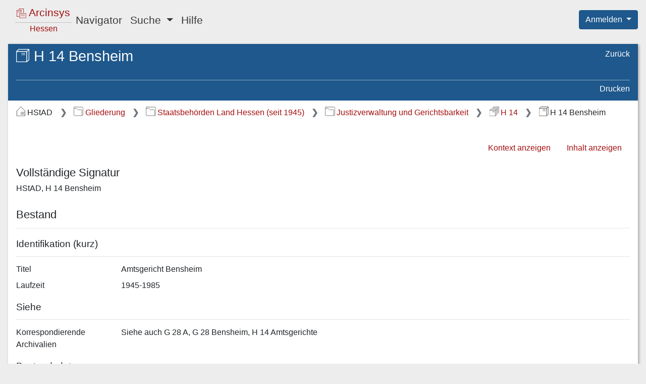

--- FILE ---
content_type: text/html;charset=UTF-8
request_url: https://arcinsys.hessen.de/arcinsys/showFondsDetails?fondsId=3645
body_size: 5267
content:
<!DOCTYPE HTML>









<html lang="de">

<head>

    <meta http-equiv="Content-Type" content="text/html; charset=utf-8"/>

    <meta name="viewport" content="width=device-width, initial-scale=1.0">

    <title>Arcinsys | Detailseite:&nbsp;Hessisches Staatsarchiv Darmstadt, Bestand H 14 Bensheim</title>

    



<link href="/arcinsys/images/arcinsys.png" rel="apple-touch-icon"/>
<link href="/arcinsys/images/favicon.ico?v2" rel="shortcut icon" type="image/x-icon"/>
<link rel="apple-touch-icon" sizes="180x180" href="/arcinsys/images/favicons/apple-touch-icon.png">
<link rel="icon" type="image/png" sizes="32x32" href="/arcinsys/images/favicons/favicon-32x32.png">
<link rel="icon" type="image/png" sizes="16x16" href="/arcinsys/images/favicons/favicon-16x16.png">
<link rel="manifest" href="/arcinsys/images/favicons/site.webmanifest">
<link rel="mask-icon" href="/arcinsys/images/favicons/safari-pinned-tab.svg">
<meta name="apple-mobile-web-app-title" content="Arcinsys">
<meta name="application-name" content="Arcinsys">
<meta name="msapplication-TileColor" content="#fcfcfc">
<meta name="theme-color" content="#ffffff">
<meta name="msapplication-config" content="browserconfig.xml"/>


    <script type="text/javascript" src="/arcinsys/js_RD/dist/main.bundle.js"></script>

    <link rel="stylesheet" href="/arcinsys/styles_RD/thirdParty/bootstrap/4.6.1/bootstrap.css"
          type="text/css"/>
    <link rel="stylesheet" href="/arcinsys/styles_RD/main-layout.css" type="text/css"/>

    <meta name="_csrf_parameter" content="_csrf" /><meta name="_csrf_header" content="X-CSRF-TOKEN" /><meta name="_csrf" content="7ac04b56-e84b-4c8f-a796-869a23269d60" />

    

    <meta name="decorator" content="decorator-responsive-design"/>

    

    <link rel="stylesheet" href="/arcinsys/styles_RD/page/detailPages.css" type="text/css" />

    <script type="text/javascript"
            src="/arcinsys/js_RD/dist/showFondsDetails.bundle.js"></script>



</head>

<body class="d-flex flex-column">

<div class="container-fluid d-flex flex-column flex-fill px-0">

    <div class="row no-gutters px-3">
        <div class="col">
            <header>
                







<nav class="navbar navbar-expand-lg navbar-light">

    <button class="navbar-toggler" type="button" data-toggle="collapse" data-target="#navbarSupportedContent"
            aria-controls="navbarSupportedContent" aria-expanded="false"
            aria-label="Hauptmenü">
        <span class="navbar-toggler-icon"></span>
    </button>

    <a id="start" href="/arcinsys/start.action" class="navbar-brand pl-2 mr-auto"><div class="logo ">

    <span class="logo-w1"><img src="/arcinsys/images/icons/svg/logo.svg" alt=""/>&nbsp;Arcinsys</span>

    <span class="logo-line"></span>

    <span class="logo-w2" style="white-space: nowrap">
        
        
            <span class="logo-w22" >Hessen</span>
        
    </span>

</div></a>

    <div class="collapse navbar-collapse" id="navbarSupportedContent">
        <ul class="navbar-nav mr-auto">

            <li class="nav-item">
                <a id="menuItemNavigator" href="/arcinsys/showItemsList.action" class="nav-link">Navigator</a>
            </li>

            <li class="nav-item dropdown">
                <a class="nav-link dropdown-toggle" href="#" id="menuItemSearch" role="button" data-toggle="dropdown"
                   aria-haspopup="true" aria-expanded="false">
                    Suche
                </a>

                <div class="dropdown-menu" aria-labelledby="menuItemSearch">
                    <a id="menuItemSimpleSearch" href="/arcinsys/simpleSearch.action" class="dropdown-item">Einfache Suche</a>

                    
                        
                    
                    <a href="/arcinsys/identifierSearch.action?preset=true" class="dropdown-item">Signatur Suche</a>

                    <a href="/arcinsys/extendedSearch.action" class="dropdown-item">Erweiterte Suche</a>
                </div>
            </li>

            

            

            

            

            <li class="nav-item">
                <a href="/arcinsys/help.action" class="nav-link">Hilfe</a>
            </li>

            

        </ul>
    </div>

</nav>






<span style="position: absolute; right: 0; top: 20px; z-index: 1000">

    
    
        <div class="btn-group">
            <button type="button" class="btn btn-primary dropdown-toggle shadow-none" id="dropdownMenuLogin"
                    data-toggle="dropdown" aria-haspopup="true" aria-expanded="false">
                Anmelden
            </button>

            <ol class="dropdown-menu dropdown-menu-right">
                <li>
                    <a id="registration" href="registration" class="dropdown-item">Registrieren</a>
                </li>
                <li>
                    <a id="forgotPassword" href="passwordForgot" class="dropdown-item">Passwort vergessen</a>
                </li>
                <li>
                    <a id="login" href="login" class="dropdown-item">Anmelden</a>
                </li>
            </ol>

        </div>
    

</span>


            </header>
        </div>
    </div>

    <div class="row d-flex flex-fill flex-column flex-sm-column flex-md-column flex-lg-row flex-xl-row my-3 no-gutters px-sm-3">

        
            





    <input type="hidden" name="buttonLabelShowNavigator" value="Navigationsbaum einblenden" id="buttonLabelShowNavigator"/>
    <input type="hidden" name="buttonLabelHideNavigator" value="Navigationsbaum ausblenden" id="buttonLabelHideNavigator"/>

    <button id="toggleNavigator" type="button"
            class="btn btn-link btn-sm linkButton d-lg-none mb-3"
            data-toggle="collapse" data-target="#navigationPanel"
            aria-expanded="false" aria-controls="navigationPanel">
        &nbsp;
    </button>



            
            
                <input type="hidden" name="tabTitle" value="Arcinsys | Navigator" id="tabTitle"/>
                <nav id="navigationPanel"
                     class="col mr-3 navigation-panel panel order-1 order-sm-1 order-md-1 order-lg-1 order-xl-1 mb-2 mb-sm-2 mb-md-2 mb-lg-0 mb-xl-0 collapse"
                     aria-label="Gegliederter Navigationsbaum">
                    










    



    


    


<div class="navigation-panel-header">

    <ul class="nav flex-column breadcrumb-tree">
        <li class="nav-item ml-1">
            <a href="/arcinsys/showItemsList_resetNavigationTree.action" class="breadcrumb-tree-link"><img src="/arcinsys/images/icons/svg/i_light_archive.svg"
                     alt=""
                     class="jstree-archives-icon"/>
                Archive in Hessen</a>
        </li>

        
            <li class="nav-item ml-4">
                <a href="/arcinsys/showItemsList_showArchiveDetails.action" class="breadcrumb-tree-link"><img src="/arcinsys/images/icons/svg/i_light_archiv.svg"
                         alt="Im Archiv"
                         class="jstree-archive-icon"/>
                    Hessisches Staatsarchiv Darmstadt</a>
            </li>
        

        
    </ul>

</div>

<div id="navigator" class="tree-navigation"
     data-tree-data-url="/arcinsys/navigatorjson.action"
     data-selected-node="g1"
     data-node-data-url="/arcinsys/ajax_itemsList_RD.action?nodeId="
     data-query-table-data-url="/arcinsys/itemsList_queryTableData_RD.action?nodeId=">
</div>

                </nav>
            
        

        <main class="col data-panel panel text-wrap order-2 order-sm-2 order-md-2 order-lg-2 order-xl-2">
            







<div id="data-panel-loading-animation" class="data-panel-loading-animation">

    





<div class="data-panel-header">

    <div class="content-header-first-row"></div>

    <div class="content-header-second-row"></div>

</div>


    <div style="position: absolute; right: 12px; top: 8px;">
        
        <div class="spinner-grow spinner-grow-sm text-light" role="status" aria-hidden="true"></div>
    </div>

</div>


<div id="data-panel" class="data-panel">

    





<div id="dataPanelHeader" class="data-panel-header">

    <div class="content-header-first-row">

        <span class="px-0 content-title">
            <span class="icon-26-light-bestand"title="Bestand"                ></span>
            <h1 class="heading">H 14 Bensheim</h1>
        </span>

            <ul class="nav flex-column page-tools">


                                <li class="nav-item">
                                    <a class="nav-link"

                                        id="browserHistoryBackCommand"


                                        href="#"



>Zurück</a>                                </li>




            </ul>

    </div>

    <div class="content-header-second-row">

            <ul class="nav content-tools dataPanelHeaderCommands">




                                <li class="nav-item">
                                    <a class="nav-link"
                                       href="javascript:window.print()"


>Drucken</a>                                </li>


            </ul>

    </div>

</div>







<nav aria-label="Breadcrumb-Navigation"><ol class="breadcrumb">
<li class="breadcrumb-item" >
<img src="/arcinsys/images/icons/svg/i_dark_archiv.svg" alt="Archiv" title="Archiv" class="breadcrumbIcon">HStAD
</li><li class="breadcrumb-item" >
                            

<a href="/arcinsys/showItemsList.action?nodeId=g47"><img src="/arcinsys/images/icons/svg/i_dark_gliederung.svg" alt="Gliederungseintrag" title="Gliederungseintrag" class="breadcrumbIcon">Gliederung</a>
</li><li class="breadcrumb-item" >
                            

<a href="/arcinsys/showItemsList.action?nodeId=g175057"><img src="/arcinsys/images/icons/svg/i_dark_gliederung.svg" alt="Gliederungseintrag" title="Gliederungseintrag" class="breadcrumbIcon">Staatsbehörden Land Hessen (seit 1945)</a>
</li><li class="breadcrumb-item" >
                            

<a href="/arcinsys/showItemsList.action?nodeId=g1"><img src="/arcinsys/images/icons/svg/i_dark_gliederung.svg" alt="Gliederungseintrag" title="Gliederungseintrag" class="breadcrumbIcon">Justizverwaltung und Gerichtsbarkeit</a>
</li><li class="breadcrumb-item" >
                            

<a href="/arcinsys/showItemsList.action?nodeId=s147506"><img src="/arcinsys/images/icons/svg/i_dark_bestand_serie.svg" alt="Bestand-Serie" title="Bestand-Serie" class="breadcrumbIcon">H 14</a>
</li><li class="breadcrumb-item" aria-current="page" >
<img src="/arcinsys/images/icons/svg/i_dark_bestand.svg" alt="Bestand" title="Bestand" class="breadcrumbIcon">H 14 Bensheim
</li>
</ol></nav>




<div class="data-panel-content detailsPage">

    


<ul class="nav justify-content-end itemNavigationPanel">

    
        
            
        

        <li class="nav-item">
            <a href="/arcinsys/showItemsList.action?nodeId=" class="nav-link">Kontext anzeigen</a>
        </li>
    

    
        
        
            
                
            

            <li class="nav-item">
                <a href="/arcinsys/showItemsList.action?nodeId=g10868" class="nav-link">Inhalt anzeigen</a>
            </li>
        
    

</ul>


    <div class="errorsAndMessagesBox" aria-live="polite">

</div>

    <h2>Vollständige Signatur</h2>

    <p>HStAD, H 14 Bensheim</p>

    <h2>Bestand</h2>

    <hr class="descriptionDivider">

    





<input type="hidden" name="highlightableJson" value="" id="highlightableJson"/>




    

        
        

        <h3>Identifikation (kurz)</h3>

        <hr class="descriptionDivider">

        

        <div class="dataBlock">

    
        <div class="dataBlockValues">



                    <div class="row mb-3 mb-sm-2">
                        <div class="col-12 col-md-4 col-xl-2">
<span class="d-none d-md-block">Titel</span>                            <span class="d-md-none d-lg-none d-xl-none">
                                <span class="boldFont">Titel</span>
                            </span>
                        </div>
<div class="col-12 col-md-8 col-xl-10 highlightingArea preserveLineBreaks">Amtsgericht Bensheim</div>                    </div>





                    <div class="row mb-3 mb-sm-2">
                        <div class="col-12 col-md-4 col-xl-2">
<span class="d-none d-md-block">Laufzeit</span>                            <span class="d-md-none d-lg-none d-xl-none">
                                <span class="boldFont">Laufzeit</span>
                            </span>
                        </div>
<div class="col-12 col-md-8 col-xl-10 highlightingArea preserveLineBreaks">1945-1985</div>                    </div>




        </div>


</div>


    

        
        

        <h3>Siehe</h3>

        <hr class="descriptionDivider">

        

        <div class="dataBlock">

    
        <div class="dataBlockValues">



                    <div class="row mb-3 mb-sm-2">
                        <div class="col-12 col-md-4 col-xl-2">
<span class="d-none d-md-block">Korrespondierende Archivalien</span>                            <span class="d-md-none d-lg-none d-xl-none">
                                <span class="boldFont">Korrespondierende Archivalien</span>
                            </span>
                        </div>
<div class="col-12 col-md-8 col-xl-10 highlightingArea preserveLineBreaks">Siehe auch G 28 A, G 28 Bensheim, H 14 Amtsgerichte</div>                    </div>




        </div>


</div>


    

        
        

        <h3>Bestandsdaten</h3>

        <hr class="descriptionDivider">

        

        <div class="dataBlock">

    
        <div class="dataBlockValues">



                    <div class="row mb-3 mb-sm-2">
                        <div class="col-12 col-md-4 col-xl-2">
<span class="d-none d-md-block">Geschichte des Bestandsbildners</span>                            <span class="d-md-none d-lg-none d-xl-none">
                                <span class="boldFont">Geschichte des Bestandsbildners</span>
                            </span>
                        </div>
<div class="col-12 col-md-8 col-xl-10 highlightingArea preserveLineBreaks">Geschichte: <br/>Das Amtsgericht Bensheim bestand auch nach 1945 weiter. Im Jahr 1949 wurde das Gerichtsgefängnis geschlossen.<br/>Am 1.7.1968 verkleinerte sich der Gerichtssprengel durch Abgabe der Orte Alsbach, Balkhausen, Bickenbach, Hähnlein, Jugenheim, Ober-Beerbach und Seeheim von Orten an das Amtsgericht Darmstadt (GVBl. 1968 S. 41). Der Gerichtsbezirk umfasst aktuell (Stand: 2021) die Stadt Bensheim (einschließlich aller Stadtteile), die Kreisstadt Heppenheim (einschließlich aller Stadtteile), die Stadt Lorsch, die Stadt Zwingenberg (mit dem Stadtteil Rodau), die Gemeinde Einhausen und die Gemeinde Lautertal (mit allen Ortsteilen).<br/><br/>Zuständigkeiten:<br/>Das Amtsgericht Bensheim ist die Erstinstanz in Zivil-, Familien- und Strafsachen für den eigenen Gerichtsbezirk. Darüber hinaus ist es zuständig für Jugendschöffen- und Schöffensgerichtssachen im eigenen Bezirk und in den Amtsgerichtsbezirken Fürth und Lampertheim. Für Handels- und Vereinsregistersachen sowie Insolvenzssachen, die den Bezirk des Amtsgerichts Bensheim betreffen, ist das Amtsgericht Darmstadt zuständig. Für Mahnverfahren ist ebenfalls nicht das Amtsgericht Bensheim zuständig, hier liegt die hessenweite Zuständigkeit beim Amtsgericht Hünfeld.</div>                    </div>





                    <div class="row mb-3 mb-sm-2">
                        <div class="col-12 col-md-4 col-xl-2">
<span class="d-none d-md-block">Enthält</span>                            <span class="d-md-none d-lg-none d-xl-none">
                                <span class="boldFont">Enthält</span>
                            </span>
                        </div>
<div class="col-12 col-md-8 col-xl-10 highlightingArea preserveLineBreaks">Freiwillige Gerichtsbarkeit, Personalakten, Registersachen, Strafsachen, Zivilprozesssachen.</div>                    </div>





                    <div class="row mb-3 mb-sm-2">
                        <div class="col-12 col-md-4 col-xl-2">
<span class="d-none d-md-block">Literatur</span>                            <span class="d-md-none d-lg-none d-xl-none">
                                <span class="boldFont">Literatur</span>
                            </span>
                        </div>
<div class="col-12 col-md-8 col-xl-10 highlightingArea preserveLineBreaks">'Statt Richtfest ein Tagelohn extra (17 Jahre Amtsgericht Bensheim)' in: 'Darmstädter Echo' vom 30.4.1977</div>                    </div>





                    <div class="row mb-3 mb-sm-2">
                        <div class="col-12 col-md-4 col-xl-2">
<span class="d-none d-md-block">Findmittel</span>                            <span class="d-md-none d-lg-none d-xl-none">
                                <span class="boldFont">Findmittel</span>
                            </span>
                        </div>
<div class="col-12 col-md-8 col-xl-10 highlightingArea preserveLineBreaks">(1) Online-Datenbank (Arcinsys) - Registersachen, Freiwillige Gerichtsbarkeit, Personalsachen, Zivilprozesssachen, Strafsachen</div>                    </div>




        </div>


</div>


    

        
        

        <h3>Weitere Angaben (Bestand)</h3>

        <hr class="descriptionDivider">

        

        <div class="dataBlock">

    
        <div class="dataBlockValues">



                    <div class="row mb-3 mb-sm-2">
                        <div class="col-12 col-md-4 col-xl-2">
<span class="d-none d-md-block">Umfang</span>                            <span class="d-md-none d-lg-none d-xl-none">
                                <span class="boldFont">Umfang</span>
                            </span>
                        </div>
<div class="col-12 col-md-8 col-xl-10 highlightingArea preserveLineBreaks">verzeichnet 20,750 m (Stand April 2024) - unverzeichnet 1,375 m (Stand April 2024)</div>                    </div>




        </div>


</div>


    




</div>



</div>

        </main>

    </div>

    <div class="row no-gutters">
        <div class="col">
            <footer>
                



<div class="language-select">
    <ul>
        <li>
            
                
            
            
            
                <a href="/arcinsys/showFondsDetails.action?fondsId=3645&amp;request_locale=en" onclick="resetCookieVisited();">English</a>
            
        </li>
        <li>
            
                
            
            
                <a href="/arcinsys/showFondsDetails.action?fondsId=3645&amp;request_locale=de" class="active" aria-current="true">Deutsch</a>
            
            
        </li>
    </ul>
</div>


                






<div>
    <nav aria-label="Service-Links">
        <ul class="nav-footer mt-3">
            <li>
                <a href="/arcinsys/information.action">Über Arcinsys</a>
            </li>
            <li>
                <a href="/arcinsys/information.action#datenschutz">Datenschutz</a>
            </li>
            <li>
                
                    <a href="https://arcinsys.de/about/barrierefreiheit.htm">
                        Barrierefreiheit
                    </a>
                
                
            </li>
            <li>
                <a href="/arcinsys/information.action#impressum">Impressum</a>
            </li>
        </ul>
    </nav>

</div>

            </footer>
        </div>
    </div>

</div>










    <div id="tracker-info" style="display: none;">
        <div class="ti-left">
            <img title="Cookie Hinweis ausblenden"
                 src="/arcinsys/images/aktion_verbergen.png" onclick="closeTrackerInfo();" alt="Schließen"/>
        </div>
        <div class="ti-right">
            Diese Website setzt Cookies ein. Wenn Sie der Nutzungsanalyse widersprechen oder mehr über Cookies erfahren möchten, klicken Sie bitte auf <a href="/arcinsys/information.action#datenschutz">Datenschutz</a>.
        </div>
        <div class="ti-clear"></div>
    </div>






    <!-- Matomo -->
    <script type="text/javascript">
        var _paq = window._paq || [];

        
        
        
        
        

        if (typeof archiveSignatureForMatomoCustomDimensionOpenDigitalisatViewerCount !== 'undefined' && archiveSignatureForMatomoCustomDimensionOpenDigitalisatViewerCount) {
            _paq.push(['setCustomDimension', '3', archiveSignatureForMatomoCustomDimensionOpenDigitalisatViewerCount]);
            archiveSignatureForMatomoCustomDimensionOpenDigitalisatViewerCount = null;
        }

        if (typeof documentTitleForMatomo !== 'undefined' && documentTitleForMatomo) {
            _paq.push(['setDocumentTitle', documentTitleForMatomo]);
            documentTitleForMatomo = null;
        }

        _paq.push(["setDoNotTrack", true]);
        _paq.push(["disableCookies"]);
        _paq.push(['trackPageView']);
        _paq.push(['deleteCustomDimension', '3']);
        _paq.push(['enableLinkTracking']);
        (function() {
            var u="https://arcinsys.hessen.de/matomo/";
            _paq.push(['setTrackerUrl', u+'matomo.php']);
            _paq.push(['setSiteId', '1']);
            var d=document, g=d.createElement('script'), s=d.getElementsByTagName('script')[0];
            g.type='text/javascript'; g.async=true; g.defer=true; g.src=u+'matomo.js'; s.parentNode.insertBefore(g,s);
        })();
        function trackInternalSearch(keyword, resultsize) {
            _paq.push(['trackSiteSearch', keyword,"",resultsize]);
        }
    </script>
    <noscript><p><img src="https://arcinsys.hessen.de/matomo/matomo.php?idsite=1&amp;rec=1" style="border:0;" alt="" /></p></noscript>
    <!-- End Matomo Code -->













</body>

</html>
